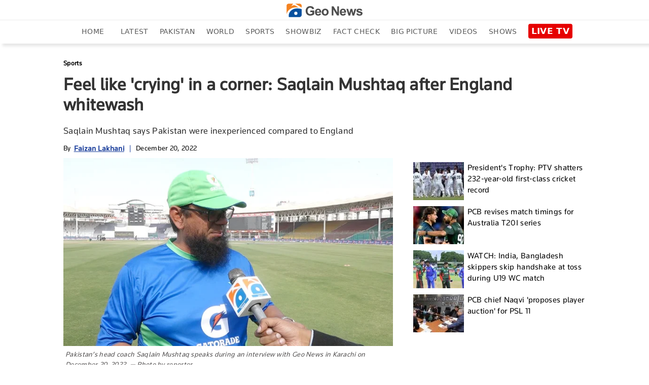

--- FILE ---
content_type: text/html; charset=utf-8
request_url: https://www.google.com/recaptcha/api2/aframe
body_size: 268
content:
<!DOCTYPE HTML><html><head><meta http-equiv="content-type" content="text/html; charset=UTF-8"></head><body><script nonce="-X_c5zDM-qvj96uYpblfxg">/** Anti-fraud and anti-abuse applications only. See google.com/recaptcha */ try{var clients={'sodar':'https://pagead2.googlesyndication.com/pagead/sodar?'};window.addEventListener("message",function(a){try{if(a.source===window.parent){var b=JSON.parse(a.data);var c=clients[b['id']];if(c){var d=document.createElement('img');d.src=c+b['params']+'&rc='+(localStorage.getItem("rc::a")?sessionStorage.getItem("rc::b"):"");window.document.body.appendChild(d);sessionStorage.setItem("rc::e",parseInt(sessionStorage.getItem("rc::e")||0)+1);localStorage.setItem("rc::h",'1768666424403');}}}catch(b){}});window.parent.postMessage("_grecaptcha_ready", "*");}catch(b){}</script></body></html>